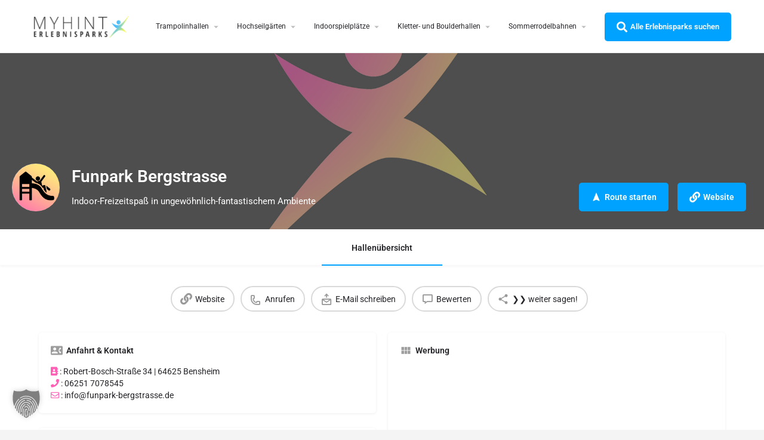

--- FILE ---
content_type: text/html; charset=UTF-8
request_url: https://parks.myhint.de/indoorspielplaetze/funpark-bergstrasse/
body_size: 18692
content:
<!DOCTYPE html>
<html lang="de">
<head>
	<meta charset="UTF-8" />
	<meta name="viewport" content="width=device-width, initial-scale=1.0" />
	<link rel="pingback" href="https://parks.myhint.de/xmlrpc.php">

	<link rel="preload" as="font" href="https://parks.myhint.de/wp-content/themes/my-listing/assets/fonts/GlacialIndifference/Regular.otf" crossorigin><link rel="preload" as="font" href="https://parks.myhint.de/wp-content/themes/my-listing/assets/fonts/GlacialIndifference/Bold.otf" crossorigin><link rel="preload" as="font" href="https://parks.myhint.de/wp-content/themes/my-listing/assets/fonts/GlacialIndifference/Italic.otf" crossorigin><meta name='robots' content='index, follow, max-image-preview:large, max-snippet:-1, max-video-preview:-1' />

	<!-- This site is optimized with the Yoast SEO plugin v26.5 - https://yoast.com/wordpress/plugins/seo/ -->
	<title>Funpark Bergstrasse ❖ die Spielarena in Bensheim ❯❯ Dein Familienausfug im Indoorspielplatz</title>
	<meta name="description" content="Toben ✔︎ und Spass haben ✔︎ für Kinder und die ganze Familie in Hessen ❖ Funpark Bergstrasse ist der Hallenspielplatz in Bensheim ❖ Kinder- und Familienfreizeit im Funpark Bergstrasse bei Frankfurt am Main" />
	<link rel="canonical" href="https://parks.myhint.de/indoorspielplaetze/funpark-bergstrasse/" />
	<meta property="og:locale" content="de_DE" />
	<meta property="article:modified_time" content="2022-09-10T11:45:48+00:00" />
	<meta name="twitter:card" content="summary_large_image" />
	<script type="application/ld+json" class="yoast-schema-graph">{"@context":"https://schema.org","@graph":[{"@type":"WebPage","@id":"https://parks.myhint.de/indoorspielplaetze/funpark-bergstrasse/","url":"https://parks.myhint.de/indoorspielplaetze/funpark-bergstrasse/","name":"Funpark Bergstrasse ❖ die Spielarena in Bensheim ❯❯ Dein Familienausfug im Indoorspielplatz","isPartOf":{"@id":"https://parks.myhint.de/#website"},"datePublished":"2019-09-07T22:00:00+00:00","dateModified":"2022-09-10T11:45:48+00:00","description":"Toben ✔︎ und Spass haben ✔︎ für Kinder und die ganze Familie in Hessen ❖ Funpark Bergstrasse ist der Hallenspielplatz in Bensheim ❖ Kinder- und Familienfreizeit im Funpark Bergstrasse bei Frankfurt am Main","breadcrumb":{"@id":"https://parks.myhint.de/indoorspielplaetze/funpark-bergstrasse/#breadcrumb"},"inLanguage":"de","potentialAction":[{"@type":"ReadAction","target":["https://parks.myhint.de/indoorspielplaetze/funpark-bergstrasse/"]}]},{"@type":"BreadcrumbList","@id":"https://parks.myhint.de/indoorspielplaetze/funpark-bergstrasse/#breadcrumb","itemListElement":[{"@type":"ListItem","position":1,"name":"Startseite","item":"https://parks.myhint.de/"},{"@type":"ListItem","position":2,"name":"Listings","item":"https://parks.myhint.de/listings/"},{"@type":"ListItem","position":3,"name":"Funpark Bergstrasse"}]},{"@type":"WebSite","@id":"https://parks.myhint.de/#website","url":"https://parks.myhint.de/","name":"Parks.MyHint.de","description":"Erlebnisparks in Deutschland","publisher":{"@id":"https://parks.myhint.de/#organization"},"potentialAction":[{"@type":"SearchAction","target":{"@type":"EntryPoint","urlTemplate":"https://parks.myhint.de/?s={search_term_string}"},"query-input":{"@type":"PropertyValueSpecification","valueRequired":true,"valueName":"search_term_string"}}],"inLanguage":"de"},{"@type":"Organization","@id":"https://parks.myhint.de/#organization","name":"MyHint.de","url":"https://parks.myhint.de/","logo":{"@type":"ImageObject","inLanguage":"de","@id":"https://parks.myhint.de/#/schema/logo/image/","url":"https://parks.myhint.de/wp-content/uploads/2022/06/Erlebnisparks-Logo.png","contentUrl":"https://parks.myhint.de/wp-content/uploads/2022/06/Erlebnisparks-Logo.png","width":513,"height":513,"caption":"MyHint.de"},"image":{"@id":"https://parks.myhint.de/#/schema/logo/image/"}}]}</script>
	<!-- / Yoast SEO plugin. -->


<link rel='dns-prefetch' href='//api.tiles.mapbox.com' />
<link rel='dns-prefetch' href='//cdnjs.cloudflare.com' />
<link rel="alternate" title="oEmbed (JSON)" type="application/json+oembed" href="https://parks.myhint.de/wp-json/oembed/1.0/embed?url=https%3A%2F%2Fparks.myhint.de%2Findoorspielplaetze%2Ffunpark-bergstrasse%2F" />
<link rel="alternate" title="oEmbed (XML)" type="text/xml+oembed" href="https://parks.myhint.de/wp-json/oembed/1.0/embed?url=https%3A%2F%2Fparks.myhint.de%2Findoorspielplaetze%2Ffunpark-bergstrasse%2F&#038;format=xml" />
<meta property="og:title" content="Funpark Bergstrasse" />
<meta property="og:url" content="https://parks.myhint.de/indoorspielplaetze/funpark-bergstrasse/" />
<meta property="og:site_name" content="Parks.MyHint.de" />
<meta property="og:type" content="profile" />
<meta property="og:description" content="Indoor-Freizeitspaß in ungewöhnlich-fantastischem Ambiente" />
<meta property="og:image" content="https://parks.myhint.de/wp-content/uploads/2022/05/Logo_Indoorspielplatz.png" />
<!-- parks.myhint.de is managing ads with Advanced Ads 2.0.14 – https://wpadvancedads.com/ --><script id="parks-ready">
			window.advanced_ads_ready=function(e,a){a=a||"complete";var d=function(e){return"interactive"===a?"loading"!==e:"complete"===e};d(document.readyState)?e():document.addEventListener("readystatechange",(function(a){d(a.target.readyState)&&e()}),{once:"interactive"===a})},window.advanced_ads_ready_queue=window.advanced_ads_ready_queue||[];		</script>
		<style id='wp-img-auto-sizes-contain-inline-css' type='text/css'>
img:is([sizes=auto i],[sizes^="auto," i]){contain-intrinsic-size:3000px 1500px}
/*# sourceURL=wp-img-auto-sizes-contain-inline-css */
</style>
<link rel='preload stylesheet' as='style' onload="this.onload=null;this.rel='stylesheet'" id='wp-block-library-css' href='https://parks.myhint.de/wp-includes/css/dist/block-library/style.min.css?ver=6.9' type='text/css' media='all' />
<style id='classic-theme-styles-inline-css' type='text/css'>
/*! This file is auto-generated */
.wp-block-button__link{color:#fff;background-color:#32373c;border-radius:9999px;box-shadow:none;text-decoration:none;padding:calc(.667em + 2px) calc(1.333em + 2px);font-size:1.125em}.wp-block-file__button{background:#32373c;color:#fff;text-decoration:none}
/*# sourceURL=/wp-includes/css/classic-themes.min.css */
</style>
<style id='global-styles-inline-css' type='text/css'>
:root{--wp--preset--aspect-ratio--square: 1;--wp--preset--aspect-ratio--4-3: 4/3;--wp--preset--aspect-ratio--3-4: 3/4;--wp--preset--aspect-ratio--3-2: 3/2;--wp--preset--aspect-ratio--2-3: 2/3;--wp--preset--aspect-ratio--16-9: 16/9;--wp--preset--aspect-ratio--9-16: 9/16;--wp--preset--color--black: #000000;--wp--preset--color--cyan-bluish-gray: #abb8c3;--wp--preset--color--white: #ffffff;--wp--preset--color--pale-pink: #f78da7;--wp--preset--color--vivid-red: #cf2e2e;--wp--preset--color--luminous-vivid-orange: #ff6900;--wp--preset--color--luminous-vivid-amber: #fcb900;--wp--preset--color--light-green-cyan: #7bdcb5;--wp--preset--color--vivid-green-cyan: #00d084;--wp--preset--color--pale-cyan-blue: #8ed1fc;--wp--preset--color--vivid-cyan-blue: #0693e3;--wp--preset--color--vivid-purple: #9b51e0;--wp--preset--gradient--vivid-cyan-blue-to-vivid-purple: linear-gradient(135deg,rgb(6,147,227) 0%,rgb(155,81,224) 100%);--wp--preset--gradient--light-green-cyan-to-vivid-green-cyan: linear-gradient(135deg,rgb(122,220,180) 0%,rgb(0,208,130) 100%);--wp--preset--gradient--luminous-vivid-amber-to-luminous-vivid-orange: linear-gradient(135deg,rgb(252,185,0) 0%,rgb(255,105,0) 100%);--wp--preset--gradient--luminous-vivid-orange-to-vivid-red: linear-gradient(135deg,rgb(255,105,0) 0%,rgb(207,46,46) 100%);--wp--preset--gradient--very-light-gray-to-cyan-bluish-gray: linear-gradient(135deg,rgb(238,238,238) 0%,rgb(169,184,195) 100%);--wp--preset--gradient--cool-to-warm-spectrum: linear-gradient(135deg,rgb(74,234,220) 0%,rgb(151,120,209) 20%,rgb(207,42,186) 40%,rgb(238,44,130) 60%,rgb(251,105,98) 80%,rgb(254,248,76) 100%);--wp--preset--gradient--blush-light-purple: linear-gradient(135deg,rgb(255,206,236) 0%,rgb(152,150,240) 100%);--wp--preset--gradient--blush-bordeaux: linear-gradient(135deg,rgb(254,205,165) 0%,rgb(254,45,45) 50%,rgb(107,0,62) 100%);--wp--preset--gradient--luminous-dusk: linear-gradient(135deg,rgb(255,203,112) 0%,rgb(199,81,192) 50%,rgb(65,88,208) 100%);--wp--preset--gradient--pale-ocean: linear-gradient(135deg,rgb(255,245,203) 0%,rgb(182,227,212) 50%,rgb(51,167,181) 100%);--wp--preset--gradient--electric-grass: linear-gradient(135deg,rgb(202,248,128) 0%,rgb(113,206,126) 100%);--wp--preset--gradient--midnight: linear-gradient(135deg,rgb(2,3,129) 0%,rgb(40,116,252) 100%);--wp--preset--font-size--small: 13px;--wp--preset--font-size--medium: 20px;--wp--preset--font-size--large: 36px;--wp--preset--font-size--x-large: 42px;--wp--preset--spacing--20: 0.44rem;--wp--preset--spacing--30: 0.67rem;--wp--preset--spacing--40: 1rem;--wp--preset--spacing--50: 1.5rem;--wp--preset--spacing--60: 2.25rem;--wp--preset--spacing--70: 3.38rem;--wp--preset--spacing--80: 5.06rem;--wp--preset--shadow--natural: 6px 6px 9px rgba(0, 0, 0, 0.2);--wp--preset--shadow--deep: 12px 12px 50px rgba(0, 0, 0, 0.4);--wp--preset--shadow--sharp: 6px 6px 0px rgba(0, 0, 0, 0.2);--wp--preset--shadow--outlined: 6px 6px 0px -3px rgb(255, 255, 255), 6px 6px rgb(0, 0, 0);--wp--preset--shadow--crisp: 6px 6px 0px rgb(0, 0, 0);}:where(.is-layout-flex){gap: 0.5em;}:where(.is-layout-grid){gap: 0.5em;}body .is-layout-flex{display: flex;}.is-layout-flex{flex-wrap: wrap;align-items: center;}.is-layout-flex > :is(*, div){margin: 0;}body .is-layout-grid{display: grid;}.is-layout-grid > :is(*, div){margin: 0;}:where(.wp-block-columns.is-layout-flex){gap: 2em;}:where(.wp-block-columns.is-layout-grid){gap: 2em;}:where(.wp-block-post-template.is-layout-flex){gap: 1.25em;}:where(.wp-block-post-template.is-layout-grid){gap: 1.25em;}.has-black-color{color: var(--wp--preset--color--black) !important;}.has-cyan-bluish-gray-color{color: var(--wp--preset--color--cyan-bluish-gray) !important;}.has-white-color{color: var(--wp--preset--color--white) !important;}.has-pale-pink-color{color: var(--wp--preset--color--pale-pink) !important;}.has-vivid-red-color{color: var(--wp--preset--color--vivid-red) !important;}.has-luminous-vivid-orange-color{color: var(--wp--preset--color--luminous-vivid-orange) !important;}.has-luminous-vivid-amber-color{color: var(--wp--preset--color--luminous-vivid-amber) !important;}.has-light-green-cyan-color{color: var(--wp--preset--color--light-green-cyan) !important;}.has-vivid-green-cyan-color{color: var(--wp--preset--color--vivid-green-cyan) !important;}.has-pale-cyan-blue-color{color: var(--wp--preset--color--pale-cyan-blue) !important;}.has-vivid-cyan-blue-color{color: var(--wp--preset--color--vivid-cyan-blue) !important;}.has-vivid-purple-color{color: var(--wp--preset--color--vivid-purple) !important;}.has-black-background-color{background-color: var(--wp--preset--color--black) !important;}.has-cyan-bluish-gray-background-color{background-color: var(--wp--preset--color--cyan-bluish-gray) !important;}.has-white-background-color{background-color: var(--wp--preset--color--white) !important;}.has-pale-pink-background-color{background-color: var(--wp--preset--color--pale-pink) !important;}.has-vivid-red-background-color{background-color: var(--wp--preset--color--vivid-red) !important;}.has-luminous-vivid-orange-background-color{background-color: var(--wp--preset--color--luminous-vivid-orange) !important;}.has-luminous-vivid-amber-background-color{background-color: var(--wp--preset--color--luminous-vivid-amber) !important;}.has-light-green-cyan-background-color{background-color: var(--wp--preset--color--light-green-cyan) !important;}.has-vivid-green-cyan-background-color{background-color: var(--wp--preset--color--vivid-green-cyan) !important;}.has-pale-cyan-blue-background-color{background-color: var(--wp--preset--color--pale-cyan-blue) !important;}.has-vivid-cyan-blue-background-color{background-color: var(--wp--preset--color--vivid-cyan-blue) !important;}.has-vivid-purple-background-color{background-color: var(--wp--preset--color--vivid-purple) !important;}.has-black-border-color{border-color: var(--wp--preset--color--black) !important;}.has-cyan-bluish-gray-border-color{border-color: var(--wp--preset--color--cyan-bluish-gray) !important;}.has-white-border-color{border-color: var(--wp--preset--color--white) !important;}.has-pale-pink-border-color{border-color: var(--wp--preset--color--pale-pink) !important;}.has-vivid-red-border-color{border-color: var(--wp--preset--color--vivid-red) !important;}.has-luminous-vivid-orange-border-color{border-color: var(--wp--preset--color--luminous-vivid-orange) !important;}.has-luminous-vivid-amber-border-color{border-color: var(--wp--preset--color--luminous-vivid-amber) !important;}.has-light-green-cyan-border-color{border-color: var(--wp--preset--color--light-green-cyan) !important;}.has-vivid-green-cyan-border-color{border-color: var(--wp--preset--color--vivid-green-cyan) !important;}.has-pale-cyan-blue-border-color{border-color: var(--wp--preset--color--pale-cyan-blue) !important;}.has-vivid-cyan-blue-border-color{border-color: var(--wp--preset--color--vivid-cyan-blue) !important;}.has-vivid-purple-border-color{border-color: var(--wp--preset--color--vivid-purple) !important;}.has-vivid-cyan-blue-to-vivid-purple-gradient-background{background: var(--wp--preset--gradient--vivid-cyan-blue-to-vivid-purple) !important;}.has-light-green-cyan-to-vivid-green-cyan-gradient-background{background: var(--wp--preset--gradient--light-green-cyan-to-vivid-green-cyan) !important;}.has-luminous-vivid-amber-to-luminous-vivid-orange-gradient-background{background: var(--wp--preset--gradient--luminous-vivid-amber-to-luminous-vivid-orange) !important;}.has-luminous-vivid-orange-to-vivid-red-gradient-background{background: var(--wp--preset--gradient--luminous-vivid-orange-to-vivid-red) !important;}.has-very-light-gray-to-cyan-bluish-gray-gradient-background{background: var(--wp--preset--gradient--very-light-gray-to-cyan-bluish-gray) !important;}.has-cool-to-warm-spectrum-gradient-background{background: var(--wp--preset--gradient--cool-to-warm-spectrum) !important;}.has-blush-light-purple-gradient-background{background: var(--wp--preset--gradient--blush-light-purple) !important;}.has-blush-bordeaux-gradient-background{background: var(--wp--preset--gradient--blush-bordeaux) !important;}.has-luminous-dusk-gradient-background{background: var(--wp--preset--gradient--luminous-dusk) !important;}.has-pale-ocean-gradient-background{background: var(--wp--preset--gradient--pale-ocean) !important;}.has-electric-grass-gradient-background{background: var(--wp--preset--gradient--electric-grass) !important;}.has-midnight-gradient-background{background: var(--wp--preset--gradient--midnight) !important;}.has-small-font-size{font-size: var(--wp--preset--font-size--small) !important;}.has-medium-font-size{font-size: var(--wp--preset--font-size--medium) !important;}.has-large-font-size{font-size: var(--wp--preset--font-size--large) !important;}.has-x-large-font-size{font-size: var(--wp--preset--font-size--x-large) !important;}
:where(.wp-block-post-template.is-layout-flex){gap: 1.25em;}:where(.wp-block-post-template.is-layout-grid){gap: 1.25em;}
:where(.wp-block-term-template.is-layout-flex){gap: 1.25em;}:where(.wp-block-term-template.is-layout-grid){gap: 1.25em;}
:where(.wp-block-columns.is-layout-flex){gap: 2em;}:where(.wp-block-columns.is-layout-grid){gap: 2em;}
:root :where(.wp-block-pullquote){font-size: 1.5em;line-height: 1.6;}
/*# sourceURL=global-styles-inline-css */
</style>
<link rel='stylesheet' id='elementor-icons-css' href='https://parks.myhint.de/wp-content/plugins/elementor/assets/lib/eicons/css/elementor-icons.min.css?ver=5.44.0' type='text/css' media='all' />
<link rel='stylesheet' id='elementor-frontend-css' href='https://parks.myhint.de/wp-content/plugins/elementor/assets/css/frontend.min.css?ver=3.33.4' type='text/css' media='all' />
<link rel='stylesheet' id='elementor-post-14-css' href='https://parks.myhint.de/wp-content/uploads/elementor/css/post-14.css?ver=1765713716' type='text/css' media='all' />
<link rel='stylesheet' id='font-awesome-5-all-css' href='https://parks.myhint.de/wp-content/plugins/elementor/assets/lib/font-awesome/css/all.min.css?ver=3.33.4' type='text/css' media='all' />
<link rel='stylesheet' id='font-awesome-4-shim-css' href='https://parks.myhint.de/wp-content/plugins/elementor/assets/lib/font-awesome/css/v4-shims.min.css?ver=3.33.4' type='text/css' media='all' />
<link rel='stylesheet' id='borlabs-cookie-custom-css' href='https://parks.myhint.de/wp-content/cache/borlabs-cookie/1/borlabs-cookie-1-de.css?ver=3.3.22-86' type='text/css' media='all' />
<link rel='preload stylesheet' as='style' onload="this.onload=null;this.rel='stylesheet'" id='mapbox-gl-css' href='https://api.tiles.mapbox.com/mapbox-gl-js/v1.9.0/mapbox-gl.css?ver=2.10.5' type='text/css' media='all' />
<link rel='stylesheet' id='mylisting-mapbox-css' href='https://parks.myhint.de/wp-content/themes/my-listing/assets/dist/maps/mapbox/mapbox.css?ver=2.10.5' type='text/css' media='all' />
<link rel='stylesheet' id='mylisting-icons-css' href='https://parks.myhint.de/wp-content/themes/my-listing/assets/dist/icons.css?ver=2.10.5' type='text/css' media='all' />
<link rel='stylesheet' id='select2-css' href='https://parks.myhint.de/wp-content/themes/my-listing/assets/vendor/select2/select2.css?ver=4.0.13' type='text/css' media='all' />
<link rel='stylesheet' id='mylisting-vendor-css' href='https://parks.myhint.de/wp-content/themes/my-listing/assets/dist/vendor.css?ver=2.10.5' type='text/css' media='all' />
<link rel='stylesheet' id='mylisting-frontend-css' href='https://parks.myhint.de/wp-content/themes/my-listing/assets/dist/frontend.css?ver=2.10.5' type='text/css' media='all' />
<link rel='stylesheet' id='mylisting-single-listing-css' href='https://parks.myhint.de/wp-content/themes/my-listing/assets/dist/single-listing.css?ver=2.10.5' type='text/css' media='all' />
<link rel='stylesheet' id='wc-general-style-css' href='https://parks.myhint.de/wp-content/themes/my-listing/assets/dist/wc-general-style.css?ver=2.10.5' type='text/css' media='all' />
<link rel='stylesheet' id='theme-styles-default-css' href='https://parks.myhint.de/wp-content/themes/my-listing/style.css?ver=6.9' type='text/css' media='all' />
<style id='theme-styles-default-inline-css' type='text/css'>
:root{}
/*# sourceURL=theme-styles-default-inline-css */
</style>
<link rel='stylesheet' id='mylisting-default-fonts-css' href='https://parks.myhint.de/wp-content/themes/my-listing/assets/dist/default-fonts.css?ver=2.10.5' type='text/css' media='all' />
<link rel='stylesheet' id='child-style-css' href='https://parks.myhint.de/wp-content/themes/my-listing-child/style.css?ver=6.9' type='text/css' media='all' />
<link rel='stylesheet' id='mylisting-dynamic-styles-css' href='https://parks.myhint.de/wp-content/uploads/mylisting-dynamic-styles.css?ver=1709461089' type='text/css' media='all' />
<link rel='stylesheet' id='elementor-gf-local-roboto-css' href='https://parks.myhint.de/wp-content/uploads/elementor/google-fonts/css/roboto.css?ver=1742328575' type='text/css' media='all' />
<link rel='stylesheet' id='elementor-gf-local-robotoslab-css' href='https://parks.myhint.de/wp-content/uploads/elementor/google-fonts/css/robotoslab.css?ver=1742328582' type='text/css' media='all' />
<script type="text/javascript" src="https://parks.myhint.de/wp-content/plugins/elementor/assets/lib/font-awesome/js/v4-shims.min.js?ver=3.33.4" id="font-awesome-4-shim-js"></script>
<script type="text/javascript" src="https://parks.myhint.de/wp-includes/js/jquery/jquery.min.js?ver=3.7.1" id="jquery-core-js"></script>
<script type="text/javascript" src="https://parks.myhint.de/wp-includes/js/jquery/jquery-migrate.min.js?ver=3.4.1" id="jquery-migrate-js"></script>
<script type="text/javascript" id="advanced-ads-advanced-js-js-extra">
/* <![CDATA[ */
var advads_options = {"blog_id":"1","privacy":{"enabled":true,"custom-cookie-name":"borlabs-cookie","custom-cookie-value":"google-adsense","consent-method":"iab_tcf_20","state":"unknown"}};
//# sourceURL=advanced-ads-advanced-js-js-extra
/* ]]> */
</script>
<script type="text/javascript" src="https://parks.myhint.de/wp-content/plugins/advanced-ads/public/assets/js/advanced.min.js?ver=2.0.14" id="advanced-ads-advanced-js-js"></script>
<script data-no-optimize="1" data-no-minify="1" data-cfasync="false" type="text/javascript" src="https://parks.myhint.de/wp-content/plugins/borlabs-cookie/assets/javascript/borlabs-cookie-tcf-stub.min.js?ver=3.3.22" id="borlabs-cookie-stub-js"></script>
<script data-no-optimize="1" data-no-minify="1" data-cfasync="false" type="text/javascript" src="https://parks.myhint.de/wp-content/cache/borlabs-cookie/1/borlabs-cookie-config-de.json.js?ver=3.3.22-103" id="borlabs-cookie-config-js"></script>
<link rel="https://api.w.org/" href="https://parks.myhint.de/wp-json/" /><link rel="EditURI" type="application/rsd+xml" title="RSD" href="https://parks.myhint.de/xmlrpc.php?rsd" />
<meta name="generator" content="WordPress 6.9" />
<link rel='shortlink' href='https://parks.myhint.de/?p=3791' />
<script type="text/javascript">var MyListing = {"Helpers":{},"Handlers":{},"MapConfig":{"ClusterSize":35,"AccessToken":"pk.eyJ1IjoiemVucHJvMjEiLCJhIjoiY2p1cDZlZHV1MWYxczN6bXFzdWg4ZHY0YSJ9.njOfA35_bteYxGwl6WBflw","Language":"de","TypeRestrictions":["postcode","place"],"CountryRestrictions":["DE"],"CustomSkins":{"Base":"mapbox:\/\/styles\/zenpro21\/cl37nwugq000715o8oo85zdoy","custom_Base":"mapbox:\/\/styles\/zenpro21\/cl37nwugq000715o8oo85zdoy"}}};</script><script type="text/javascript">var CASE27 = {"ajax_url":"https:\/\/parks.myhint.de\/wp-admin\/admin-ajax.php","login_url":"","register_url":"?register","mylisting_ajax_url":"\/?mylisting-ajax=1","env":"production","ajax_nonce":"a3beaefe1c","l10n":{"selectOption":"Select an option","errorLoading":"The results could not be loaded.","removeAllItems":"Remove all items","loadingMore":"Loading more results\u2026","noResults":"No results found","searching":"Searching\u2026","datepicker":{"format":"DD MMMM, YY","timeFormat":"h:mm A","dateTimeFormat":"DD MMMM, YY, h:mm A","timePicker24Hour":false,"firstDay":1,"applyLabel":"Apply","cancelLabel":"Cancel","customRangeLabel":"Custom Range","daysOfWeek":["Su","Mo","Tu","We","Th","Fr","Sa"],"monthNames":["January","February","March","April","May","June","July","August","September","October","November","December"]},"irreversible_action":"This is an irreversible action. Proceed anyway?","delete_listing_confirm":"Are you sure you want to delete this listing?","copied_to_clipboard":"Copied!","nearby_listings_location_required":"Enter a location to find nearby listings.","nearby_listings_retrieving_location":"Retrieving location...","nearby_listings_searching":"Searching for nearby listings...","geolocation_failed":"You must enable location to use this feature.","something_went_wrong":"Something went wrong.","all_in_category":"All in \"%s\"","invalid_file_type":"Invalid file type. Accepted types:","file_limit_exceeded":"You have exceeded the file upload limit (%d).","file_size_limit":"This attachement (%s) exceeds upload size limit (%d)."},"woocommerce":[],"map_provider":"mapbox","google_btn_local":"de_DE","caption1":"false","caption2":"false","js_field_html_img":"<div class=\"uploaded-file uploaded-image review-gallery-image job-manager-uploaded-file\">\t<span class=\"uploaded-file-preview\">\t\t\t\t\t<span class=\"job-manager-uploaded-file-preview\">\t\t\t\t<img alt=\"Uploaded file\" src=\"\">\t\t\t<\/span>\t\t\t\t<a href=\"#\" class=\"remove-uploaded-file review-gallery-image-remove job-manager-remove-uploaded-file\"><i class=\"mi delete\"><\/i><\/a>\t<\/span>\t<input type=\"hidden\" class=\"input-text\" name=\"\" value=\"b64:\"><\/div>","js_field_html":"<div class=\"uploaded-file  review-gallery-image job-manager-uploaded-file\">\t<span class=\"uploaded-file-preview\">\t\t\t\t\t<span class=\"job-manager-uploaded-file-name\">\t\t\t\t<i class=\"mi insert_drive_file uploaded-file-icon\"><\/i>\t\t\t\t<code><\/code>\t\t\t<\/span>\t\t\t\t<a href=\"#\" class=\"remove-uploaded-file review-gallery-image-remove job-manager-remove-uploaded-file\"><i class=\"mi delete\"><\/i><\/a>\t<\/span>\t<input type=\"hidden\" class=\"input-text\" name=\"\" value=\"b64:\"><\/div>"};</script><meta name="generator" content="Elementor 3.33.4; features: additional_custom_breakpoints; settings: css_print_method-external, google_font-enabled, font_display-block">
<style type="text/css">.recentcomments a{display:inline !important;padding:0 !important;margin:0 !important;}</style>		<script type="text/javascript">
			var advadsCfpQueue = [];
			var advadsCfpAd = function( adID ) {
				if ( 'undefined' === typeof advadsProCfp ) {
					advadsCfpQueue.push( adID )
				} else {
					advadsProCfp.addElement( adID )
				}
			}
		</script>
					<style>
				.e-con.e-parent:nth-of-type(n+4):not(.e-lazyloaded):not(.e-no-lazyload),
				.e-con.e-parent:nth-of-type(n+4):not(.e-lazyloaded):not(.e-no-lazyload) * {
					background-image: none !important;
				}
				@media screen and (max-height: 1024px) {
					.e-con.e-parent:nth-of-type(n+3):not(.e-lazyloaded):not(.e-no-lazyload),
					.e-con.e-parent:nth-of-type(n+3):not(.e-lazyloaded):not(.e-no-lazyload) * {
						background-image: none !important;
					}
				}
				@media screen and (max-height: 640px) {
					.e-con.e-parent:nth-of-type(n+2):not(.e-lazyloaded):not(.e-no-lazyload),
					.e-con.e-parent:nth-of-type(n+2):not(.e-lazyloaded):not(.e-no-lazyload) * {
						background-image: none !important;
					}
				}
			</style>
			<link rel="icon" href="https://parks.myhint.de/wp-content/uploads/2022/06/cropped-Erlebnisparks-Logo-32x32.png" sizes="32x32" />
<link rel="icon" href="https://parks.myhint.de/wp-content/uploads/2022/06/cropped-Erlebnisparks-Logo-192x192.png" sizes="192x192" />
<link rel="apple-touch-icon" href="https://parks.myhint.de/wp-content/uploads/2022/06/cropped-Erlebnisparks-Logo-180x180.png" />
<meta name="msapplication-TileImage" content="https://parks.myhint.de/wp-content/uploads/2022/06/cropped-Erlebnisparks-Logo-270x270.png" />
		<style type="text/css" id="wp-custom-css">
			a {
	color: #00a2ff
}		</style>
		<style type="text/css" id="mylisting-typography">div.i-nav > ul > li{font-size:12px;}ul.sub-menu.i-dropdown li a, ul.sub-menu.i-dropdown li a, div.mobile-user-menu > ul > li > a,
                ul.i-dropdown li a{font-size:12px;}div.wp-editor-content p, div.wp-editor-content ul li,
                div.wp-editor-content ol li, div.plain-text-content .pf-body p{font-size:15px;line-height:24px;}div.profile-name h1{font-size:28px;}</style></head>
<body class="wp-singular job_listing-template-default single single-job_listing postid-3791 wp-theme-my-listing wp-child-theme-my-listing-child my-listing single-listing type-indoorspielplaetze cover-style-image elementor-default elementor-kit-14 aa-prefix-parks-">

<div id="c27-site-wrapper"><div class="loader-bg main-loader background-color" style="background-color: #4a4a4a;">
	<div class="sk-wave">
		<div class="sk-rect sk-rect1" style="background-color: #4a4a4a;"></div>
		<div class="sk-rect sk-rect2" style="background-color: #4a4a4a;"></div>
		<div class="sk-rect sk-rect3" style="background-color: #4a4a4a;"></div>
		<div class="sk-rect sk-rect4" style="background-color: #4a4a4a;"></div>
		<div class="sk-rect sk-rect5" style="background-color: #4a4a4a;"></div>
	</div>
</div>
<link rel='stylesheet' id='mylisting-header-css' href='https://parks.myhint.de/wp-content/themes/my-listing/assets/dist/header.css?ver=2.10.5' type='text/css' media='all' />

<header class="c27-main-header header header-style-default header-width-boxed header-light-skin header-scroll-dark-skin header-scroll-hide header-fixed header-menu-right">
	<div class="header-skin"></div>
	<div class="header-container">
		<div class="header-top container-fluid">
			<div class="header-left">
			<div class="mobile-menu">
				<a aria-label="Mobile menu icon" href="#main-menu">
					<div class="mobile-menu-lines"><i class="mi menu"></i></div>
				</a>
			</div>
			<div class="logo">
															<a aria-label="Site logo" href="https://parks.myhint.de/" class="scroll-logo">
							<img src="https://parks.myhint.de/wp-content/uploads/2022/06/Erlebnisparks_Logo_bright-300x67.png"
								alt="">
						</a>
					
					<a aria-label="Site logo" href="https://parks.myhint.de/" class="static-logo">
						<img src="https://parks.myhint.de/wp-content/uploads/2022/06/Erlebnisparks_Logo_dark_3.png"
							alt="">
					</a>
							</div>
						</div>
			<div class="header-center">
			<div class="i-nav">
				<div class="mobile-nav-head">
					<div class="mnh-close-icon">
						<a aria-label="Close mobile menu" href="#close-main-menu">
							<i class="mi close"></i>
						</a>
					</div>

									</div>

				
					<ul id="menu-hauptmenue" class="main-menu main-nav"><li id="menu-item-621" class="menu-item menu-item-type-post_type menu-item-object-page menu-item-has-children menu-item-621"><a href="https://parks.myhint.de/trampolinhallen/">Trampolinhallen</a>
<div class="submenu-toggle"><i class="material-icons arrow_drop_down"></i></div><ul class="sub-menu i-dropdown">
	<li id="menu-item-4861" class="menu-item menu-item-type-custom menu-item-object-custom menu-item-4861"><a href="https://parks.myhint.de/trampolinhallen-suche/">❯ TRAMPOLINHALLEN-SUCHE ❮</a></li>
</ul>
</li>
<li id="menu-item-623" class="menu-item menu-item-type-post_type menu-item-object-page menu-item-has-children menu-item-623"><a href="https://parks.myhint.de/hochseilgaerten/">Hochseilgärten</a>
<div class="submenu-toggle"><i class="material-icons arrow_drop_down"></i></div><ul class="sub-menu i-dropdown">
	<li id="menu-item-4868" class="menu-item menu-item-type-custom menu-item-object-custom menu-item-4868"><a href="https://parks.myhint.de/hochseilgarten-suche/">❯ HOCHSEILGARTEN-SUCHE ❮</a></li>
</ul>
</li>
<li id="menu-item-624" class="menu-item menu-item-type-post_type menu-item-object-page menu-item-has-children menu-item-624"><a href="https://parks.myhint.de/indoorspielplaetze/">Indoorspielplätze</a>
<div class="submenu-toggle"><i class="material-icons arrow_drop_down"></i></div><ul class="sub-menu i-dropdown">
	<li id="menu-item-4881" class="menu-item menu-item-type-custom menu-item-object-custom menu-item-4881"><a href="https://parks.myhint.de/indoorspielplatz-suche/">❯ INDOORSPIELPLATZ-SUCHE ❮</a></li>
</ul>
</li>
<li id="menu-item-625" class="menu-item menu-item-type-post_type menu-item-object-page menu-item-has-children menu-item-625"><a href="https://parks.myhint.de/kletter-und-boulderhallen/">Kletter- und Boulderhallen</a>
<div class="submenu-toggle"><i class="material-icons arrow_drop_down"></i></div><ul class="sub-menu i-dropdown">
	<li id="menu-item-4912" class="menu-item menu-item-type-custom menu-item-object-custom menu-item-4912"><a href="https://parks.myhint.de/kletter-und-boulderhallen-suche/">❯ KLETTER- &#038; BOULDERHALLEN-SUCHE ❮</a></li>
</ul>
</li>
<li id="menu-item-622" class="menu-item menu-item-type-post_type menu-item-object-page menu-item-has-children menu-item-622"><a href="https://parks.myhint.de/sommerrodelbahnen/">Sommerrodelbahnen</a>
<div class="submenu-toggle"><i class="material-icons arrow_drop_down"></i></div><ul class="sub-menu i-dropdown">
	<li id="menu-item-4947" class="menu-item menu-item-type-custom menu-item-object-custom menu-item-4947"><a href="https://parks.myhint.de/sommerrodelbahn-suche/">❯ SOMMERRODELBAHN-SUCHE ❮</a></li>
</ul>
</li>
</ul>
					<div class="mobile-nav-button">
						<div class="header-button">
	<a href="https://parks.myhint.de/erlebnispark-suche/" class="buttons button-2">
		<i class="fas fa-search"></i>Alle Erlebnisparks suchen	</a>
</div>					</div>
				</div>
				<div class="i-nav-overlay"></div>
				</div>
			<div class="header-right">
									<div class="user-area signin-area">
						<i class="mi person user-area-icon"></i>
						<a href="">
							Einloggen						</a>
													<span>oder</span>
							<a href="?register">
								Registrieren							</a>
											</div>
					<div class="mob-sign-in">
						<a aria-label="Mobile sign in button" href=""><i class="mi person"></i></a>
					</div>

									
				<div class="header-button">
	<a href="https://parks.myhint.de/erlebnispark-suche/" class="buttons button-2">
		<i class="fas fa-search"></i>Alle Erlebnisparks suchen	</a>
</div>
							</div>
		</div>
	</div>
</header>


<link rel='stylesheet' id='mylisting-blog-feed-widget-css' href='https://parks.myhint.de/wp-content/themes/my-listing/assets/dist/blog-feed-widget.css?ver=2.10.5' type='text/css' media='all' />

<script type="text/javascript">document.body.dataset.activeTab = window.location.hash.substr(1);</script>
<div class="single-job-listing " id="c27-single-listing">
    <input type="hidden" id="case27-post-id" value="3791">
    <input type="hidden" id="case27-author-id" value="1">
    <!-- <section> opening tag is omitted -->
        
<section class="featured-section profile-cover profile-cover-image"
	style="background-image: url('https://parks.myhint.de/wp-content/uploads/2022/05/Indoorspielplatz_Logo_wide.jpg'); padding-bottom: 30%;">
    <div class="overlay"
         style="background-color: #4a4a4a;
                opacity: 0.5;"
        >
    </div>
<!-- Omit the closing </section> tag -->
        <div class="main-info-desktop">
            <div class="container listing-main-info">
                <div class="col-md-6">
                    <div class="profile-name has-tagline no-rating">
                                                                                <a
                            	aria-label="Listing logo"
                                class="profile-avatar open-photo-swipe"
                                href="https://parks.myhint.de/wp-content/uploads/2022/05/Logo_Indoorspielplatz.png"
                                style="background-image: url('https://parks.myhint.de/wp-content/uploads/2022/05/Logo_Indoorspielplatz-300x300.png')"
                                alt=""
                                title=""
                                caption=""
                                description=""
                            ></a>
                        
                        <h1 class="case27-primary-text">
                            Funpark Bergstrasse                                                                                </h1>
                        <div class="pa-below-title">
                            
                                                            <h2 class="profile-tagline listing-tagline-field">Indoor-Freizeitspaß in ungewöhnlich-fantastischem Ambiente</h2>
                                                    </div>
                    </div>
                </div>

                <div class="col-md-6">
    <div class="listing-main-buttons detail-count-2">
        <ul>
            
                                                
<li id="cta-c5393a" class="lmb-calltoaction ml-track-btn">
    <a href="http://maps.google.com/maps?daddr=Robert-Bosch-Stra%C3%9Fe+34+%7C+64625+Bensheim" target="_blank">
    	<i class="mi navigation"></i>    	<span>Route starten</span>
    </a>
</li>                                                                
<li id="cta-e098df" class="lmb-calltoaction ml-track-btn">
    <a href="https://www.funpark-bergstrasse.de/" target="_blank" rel="nofollow">
    	<i class="fa fa-link"></i>    	<span>Website</span>
    </a>
</li>                                    </ul>
    </div>
</div>            </div>
        </div>
    </section>
    <div class="main-info-mobile">
            </div>
    <div class="profile-header">
        <div class="container">
            <div class="row">
                <div class="col-md-12">
                    <div class="profile-menu">
                        <ul class="cts-carousel">
                            <li>
                                    <a href="#" id="listing_tab_hallenuebersicht_toggle" data-section-id="hallenuebersicht" class="listing-tab-toggle toggle-tab-type-main" data-options="{}">
                                        Hallenübersicht
                                        
                                        
                                                                            </a>
                                </li>                            <li class="cts-prev">prev</li>
                            <li class="cts-next">next</li>
                        </ul>
                    </div>
                </div>
            </div>
        </div>
    </div>

    
<div class="container qla-container">
	<div class="quick-listing-actions">
		<ul class="cts-carousel">
												
<li id="qa-e098df" class=" ml-track-btn">
    <a href="https://www.funpark-bergstrasse.de/" target="_blank" rel="nofollow">
    	<i class="fa fa-link"></i>    	<span>Website</span>
    </a>
</li>																
<li id="qa-bb91fe" class=" ml-track-btn">
    <a href="tel:06251%207078545" rel="nofollow">
    	<i class="icon-phone-outgoing"></i>    	<span>Anrufen</span>
    </a>
</li>																
<li id="qa-447aee" class=" ml-track-btn">
    <a href="mailto:info@funpark-bergstrasse.de" rel="nofollow">
    	<i class="icon-email-outbox"></i>    	<span>E-Mail schreiben</span>
    </a>
</li>																
<li id="qa-1b5ca7" class=" ml-track-btn">
    <a href="#" class="show-review-form">
    	<i class="icon-chat-bubble-square-1"></i>    	<span>Bewerten</span>
    </a>
</li>																
<li id="qa-a1f647" class=" ml-track-btn">
    <a href="#" id="qa-a1f647-dd" data-toggle="modal" data-target="#social-share-modal">
        <i class="mi share"></i>        <span>❯❯ weiter sagen!</span>
    </a>
</li>

							
            <li class="cts-prev">prev</li>
            <li class="cts-next">next</li>
		</ul>
	</div>
</div>
    
    <div class="tab-content listing-tabs">
                    <section class="profile-body listing-tab tab-type-main tab-layout-two-columns pre-init" id="listing_tab_hallenuebersicht">

                
                    <div class="container tab-template-two-columns">
                        <div class="row ">

                            <div class="col-md-6"><div class="row cts-column-wrapper cts-main-column">
                            
<div class="col-md-12 block-type-code" id="block_jyuJwHa">
	<div class="element content-block">
		<div class="pf-head">
			<div class="title-style-1">
				<i class="mi contact_phone"></i>
				<h5>Anfahrt &amp; Kontakt</h5>
			</div>
		</div>
		<div class="pf-body">
			<span style="color: #ff60b5;"><i class="fas fa-address-book"></i></span> : Robert-Bosch-Straße 34 | 64625 Bensheim <br>
<span style="color: #ff60b5;"><i class="fas fa-phone"></i></span>
: 06251 7078545 <br>
<span style="color: #ff60b5;"><i class="far fa-envelope"></i></span> : info@funpark-bergstrasse.de		</div>
	</div>
</div>
<div class="col-md-12 block-type-code" id="block_ba3C3NC">
	<div class="element content-block">
		<div class="pf-head">
			<div class="title-style-1">
				<i class="mi map"></i>
				<h5>Karte</h5>
			</div>
		</div>
		<div class="pf-body">
			<div class="leaflet-map WPLeafletMap" style="height:300px; width:100%;"></div><script>
window.WPLeafletMapPlugin = window.WPLeafletMapPlugin || [];
window.WPLeafletMapPlugin.push(function WPLeafletMapShortcode() {/*<script>*/
var baseUrl = atob('aHR0cHM6Ly97c30udGlsZS5vcGVuc3RyZWV0bWFwLm9yZy97en0ve3h9L3t5fS5wbmc=');
var base = (!baseUrl && window.MQ) ?
    window.MQ.mapLayer() : L.tileLayer(baseUrl,
        L.Util.extend({}, {
            detectRetina: 0,
        },
        {"subdomains":"abc","noWrap":false,"maxZoom":20}        )
    );
    var options = L.Util.extend({}, {
        layers: [base],
        attributionControl: false
    },
    {"zoomControl":true,"scrollWheelZoom":false,"doubleClickZoom":false,"fitBounds":false,"minZoom":0,"maxZoom":20,"maxBounds":null,"attribution":"<a href=\"http:\/\/leafletjs.com\" title=\"Eine Javascript-Bibliothek f\u00fcr interaktive Karten\">Leaflet<\/a>; \u00a9 <a href=\"http:\/\/www.openstreetmap.org\/copyright\">OpenStreetMap<\/a> Mitwirkende"},
    {});
window.WPLeafletMapPlugin.createMap(options).setView([49.676,8.59338],17);window.WPLeafletMapPlugin.createScale({});});</script>

<script>
window.WPLeafletMapPlugin = window.WPLeafletMapPlugin || [];
window.WPLeafletMapPlugin.push(function WPLeafletMarkerShortcode() {/*<script>*/
var map = window.WPLeafletMapPlugin.getCurrentMap();
var group = window.WPLeafletMapPlugin.getCurrentGroup();
var marker_options = window.WPLeafletMapPlugin.getIconOptions({"iconUrl":"https:\/\/parks.myhint.de\/wp-content\/uploads\/2022\/05\/Logo_Indoorspielplatz.png","iconSize":"40,40","iconAnchor":"0,20"});
var marker = L.marker(
    [49.676,8.59338],
    marker_options
);
var is_image = map.is_image_map;
if (marker_options.draggable) {
    marker.on('dragend', function () {
        var latlng = this.getLatLng();
        var lat = latlng.lat;
        var lng = latlng.lng;
        if (is_image) {
            console.log('leaflet-marker y=' + lat + ' x=' + lng);
        } else {
            console.log('leaflet-marker lat=' + lat + ' lng=' + lng);
        }
    });
}
marker.addTo( group );
window.WPLeafletMapPlugin.markers.push( marker );
        });</script>
<br>
Robert-Bosch-Straße 34 | 64625 Bensheim		</div>
	</div>
</div>
<div class="col-md-12 block-type-raw" id="block_RSqY4GP">
	<div class="element content-block">
		<div class="pf-head">
			<div class="title-style-1">
				<i class="mi view_module"></i>
				<h5>Werbung</h5>
			</div>
		</div>
		<div class="pf-body">
			<script type="text/plain" data-tcf="waiting-for-consent" data-id="23333" data-bid="1">[base64]</script>		</div>
	</div>
</div></div></div><div class="col-md-6"><div class="row cts-column-wrapper cts-side-column">
<div class="col-md-12 block-type-raw" id="block_iifThp2">
	<div class="element content-block">
		<div class="pf-head">
			<div class="title-style-1">
				<i class="mi view_module"></i>
				<h5>Werbung</h5>
			</div>
		</div>
		<div class="pf-body">
			<script type="text/plain" data-tcf="waiting-for-consent" data-id="23333" data-bid="1">[base64]</script>		</div>
	</div>
</div>
<div class="col-md-12 block-type-social_networks" id="block_aNfbHw8">
    <div class="element">
        <div class="pf-head">
			<div class="title-style-1">
				<i class="mi view_module"></i>
				<h5>Social Media</h5>
			</div>
        </div>
        <div class="pf-body">

			
				
<ul class="outlined-list details-list social-nav item-count-1">
			<li class="li_hOaTnsf">
					<a href="https://www.facebook.com/FunparkBergstrasse/" target="_blank">
				<i class="fa fa-facebook"></i>				<span>Facebook</span>
			</a>
				</li>
	</ul>

			
        </div>
    </div>
</div>
                            </div></div>
                        </div>
                    </div>
                
                
                
                
                
            </section>
            </div>

    <style type="text/css"> body[data-active-tab="hallenuebersicht"] .listing-tab { display: none; }  body[data-active-tab="hallenuebersicht"] #listing_tab_hallenuebersicht { display: block; } </style>

    <section class="i-section similar-listings">
    <div class="container">
        <div class="row section-title">
            <h2 class="case27-primary-text">
                Weitere Erlebnisparks in der Nähe:            </h2>
        </div>

        <div class="row section-body grid">
            <div class="col-lg-4 col-md-4 col-sm-4 col-xs-12 grid-item hide-priority"><div
    class="lf-item-container listing-preview type-hochseilgaerten lf-type-2 post-3103 job_listing type-job_listing status-publish hentry region-frankfurt-am-main region-hessen region-mainz region-mannheim  has-logo has-tagline has-info-fields level-normal priority-0"
    data-id="listing-id-3103"
        data-category-icon=""
    data-category-color=""
    data-category-text-color=""
        data-thumbnail="https://parks.myhint.de/wp-content/uploads/2022/05/Logo_Hochseilgarten-150x150.png"
    data-marker="https://parks.myhint.de/wp-content/uploads/2022/05/Logo_Hochseilgarten-150x150.png"
    data-template="alternate"
    data-locations="[{&quot;address&quot;:&quot;Albert-Einstein-Allee 8 | 64625 Bensheim&quot;,&quot;lat&quot;:&quot;49.67047&quot;,&quot;lng&quot;:&quot;8.58564&quot;}]"
>
<div class="lf-item lf-item-alternate" data-template="alternate">
    <a href="https://parks.myhint.de/hochseilgaerten/high-moves-hochseilgarten-bensheim/">

        <div class="overlay" style="
    background-color: #4a4a4a;
    opacity: 0.5;
"></div>
        
                    <div class="lf-background" style="background-image: url('https://parks.myhint.de/wp-content/uploads/2022/05/Logo_wide-2-768x461.jpg');"></div>
        
        <div class="lf-item-info-2">
                            <div class="lf-avatar" style="background-image: url('https://parks.myhint.de/wp-content/uploads/2022/05/Logo_Hochseilgarten-150x150.png')"></div>
            
            <h4 class="case27-primary-text listing-preview-title">
                High Moves Hochseilgarten Bensheim                            </h4>

                            <h6>Deine Kletterhalle in Bensheim!</h6>
            
            
<ul class="lf-contact">
	            <li >
            	                	<i class="icon-location-pin-add-2 sm-icon"></i>
            	                Albert-Einstein-Allee 8 | 64625 Bensheim            </li>
        </ul>
        </div>

        <div class="lf-head level-normal">
    
    </div>    </a>

    </div>

</div>
</div><div class="col-lg-4 col-md-4 col-sm-4 col-xs-12 grid-item hide-priority"><div
    class="lf-item-container listing-preview type-boulderhallen lf-type-2 post-3515 job_listing type-job_listing status-publish hentry job_listing_category-bouldern job_listing_category-klettern region-frankfurt-am-main region-hessen region-mannheim  has-logo has-tagline has-info-fields level-normal priority-0"
    data-id="listing-id-3515"
        data-category-icon="				&lt;div class=&quot;term-icon image-icon&quot; style=&quot;color: #fff; background: #00a2ff; &quot;&gt;
					&lt;img width=&quot;200&quot; height=&quot;200&quot; src=&quot;https://parks.myhint.de/wp-content/uploads/2022/06/B.png&quot; class=&quot;attachment-full size-full&quot; alt=&quot;&quot; decoding=&quot;async&quot; srcset=&quot;https://parks.myhint.de/wp-content/uploads/2022/06/B.png 200w, https://parks.myhint.de/wp-content/uploads/2022/06/B-150x150.png 150w&quot; sizes=&quot;(max-width: 200px) 100vw, 200px&quot; /&gt;				&lt;/div&gt;
			"
    data-category-color="#00a2ff"
    data-category-text-color="#fff"
        data-thumbnail="https://parks.myhint.de/wp-content/uploads/2022/05/Logo-150x150.png"
    data-marker="https://parks.myhint.de/wp-content/uploads/2022/05/Logo-150x150.png"
    data-template="alternate"
    data-locations="[{&quot;address&quot;:&quot;Albert-Einstein-Allee 8 | 64625 Bensheim&quot;,&quot;lat&quot;:&quot;49.67049&quot;,&quot;lng&quot;:&quot;8.58551&quot;}]"
>
<div class="lf-item lf-item-alternate" data-template="alternate">
    <a href="https://parks.myhint.de/kletter-und-boulderhallen/high-moves-kletterhalle-bensheim/">

        <div class="overlay" style="
    background-color: #4a4a4a;
    opacity: 0.5;
"></div>
        
                    <div class="lf-background" style="background-image: url('https://parks.myhint.de/wp-content/uploads/2022/05/Logo_wide-768x461.jpg');"></div>
        
        <div class="lf-item-info-2">
                            <div class="lf-avatar" style="background-image: url('https://parks.myhint.de/wp-content/uploads/2022/05/Logo-150x150.png')"></div>
            
            <h4 class="case27-primary-text listing-preview-title">
                High Moves Kletterhalle Bensheim                            </h4>

                            <h6>Deine Kletterhalle in Bensheim!</h6>
            
            
<ul class="lf-contact">
	            <li >
            	                	<i class="icon-location-pin-add-2 sm-icon"></i>
            	                Albert-Einstein-Allee 8 | 64625 Bensheim            </li>
                    <li >
            	                	<i class="mi keyboard_arrow_right sm-icon"></i>
            	                Boulderfläche: 250 qm             </li>
                    <li >
            	                	<i class="mi keyboard_arrow_right sm-icon"></i>
            	                Kletterfläche: 1600 qm             </li>
        </ul>
        </div>

        <div class="lf-head level-normal">
    
                    <div class="lf-head-btn " >
                    Nutzung öffentlich                </div>
            </div>    </a>

    </div>

        <div class="listing-details c27-footer-section">
            <ul class="c27-listing-preview-category-list">
                <li>
                    <a href="https://parks.myhint.de/category/bouldern/">
                        <span class="cat-icon" style="background-color: #00a2ff;">
                            				<div class="term-icon image-icon" style="color: #fff; ">
					<img width="200" height="200" src="https://parks.myhint.de/wp-content/uploads/2022/06/B.png" class="attachment-full size-full" alt="" decoding="async" srcset="https://parks.myhint.de/wp-content/uploads/2022/06/B.png 200w, https://parks.myhint.de/wp-content/uploads/2022/06/B-150x150.png 150w" sizes="(max-width: 200px) 100vw, 200px" />				</div>
			                        </span>
                        <span class="category-name">Bouldern</span>
                    </a>
                </li>

                                    <li data-toggle="tooltip" data-placement="top" data-original-title="Klettern" data-html="true">
                        <div class="categories-dropdown dropdown c27-more-categories">
                            <a href="#other-categories">
                                <span class="cat-icon cat-more">+1</span>
                            </a>
                        </div>
                    </li>
                            </ul>

            <div class="ld-info">
                <ul>
                                            <li class="item-preview" data-toggle="tooltip" data-placement="top" data-original-title="Quick view">
    <a aria-label="Quick view button" href="#" type="button" class="c27-toggle-quick-view-modal" data-id="3515">
    	<i class="mi zoom_in"></i>
    </a>
</li>                                                                            </ul>
            </div>
        </div>
    </div>
</div>        </div>
    </div>
</section>
</div>
</div><link rel='stylesheet' id='mylisting-footer-css' href='https://parks.myhint.de/wp-content/themes/my-listing/assets/dist/footer.css?ver=2.10.5' type='text/css' media='all' />

<footer class="footer ">
	<div class="container">
					<div class="row">
							</div>
		
		<div class="row">
			<div class="col-md-12">
				<div class="footer-bottom">
					<div class="row">
													<div class="col-md-12 col-sm-12 col-xs-12 social-links">
								<ul id="menu-footer" class="main-menu social-nav"><li id="menu-item-641" class="menu-item menu-item-type-post_type menu-item-object-page menu-item-641"><a href="https://parks.myhint.de/impressum/">| Impressum |</a></li>
<li id="menu-item-642" class="menu-item menu-item-type-post_type menu-item-object-page menu-item-642"><a href="https://parks.myhint.de/datenschutzerklaerung/">| Datenschutzerklärung |</a></li>
<li id="menu-item-6293" class="menu-item menu-item-type-custom menu-item-object-custom menu-item-6293"><a href="https://parks.myhint.de/erlebnispark-eintragen/">| + Erlebnispark eintragen |</a></li>
</ul>							</div>
												<div class="col-md-12 col-sm-12 col-xs-12 copyright">
							<p> <p>© 2024   |   <a id=linkstyle href="https://parks.myhint.de/" target="_blank" rel="noopener">parks.myhint.de</a>   |   Weil besser als Kehrwoche...</p></p>
						</div>
					</div>
				</div>
			</div>
		</div>
	</div>
</footer>
<!-- Quick view modal -->
<link rel='stylesheet' id='mylisting-quick-view-modal-css' href='https://parks.myhint.de/wp-content/themes/my-listing/assets/dist/quick-view-modal.css?ver=2.10.5' type='text/css' media='all' />
<div id="quick-view" class="modal modal-27 quick-view-modal c27-quick-view-modal" role="dialog">
	<div class="container">
		<div class="modal-dialog">
			<div class="modal-content"></div>
		</div>
	</div>
	<div class="loader-bg">
		
<div class="paper-spinner center-vh" style="width: 28px; height: 28px;">
	<div class="spinner-container active">
		<div class="spinner-layer layer-1" style="border-color: #ddd;">
			<div class="circle-clipper left">
				<div class="circle" style="border-width: 3px;"></div>
			</div><div class="gap-patch">
				<div class="circle" style="border-width: 3px;"></div>
			</div><div class="circle-clipper right">
				<div class="circle" style="border-width: 3px;"></div>
			</div>
		</div>
	</div>
</div>	</div>
</div><div id="comparison-view" class="modal modal-27" role="dialog">
	<div class="modal-dialog">
		<div class="modal-content"></div>
	</div>
	<div class="loader-bg">
		
<div class="paper-spinner center-vh" style="width: 28px; height: 28px;">
	<div class="spinner-container active">
		<div class="spinner-layer layer-1" style="border-color: #ddd;">
			<div class="circle-clipper left">
				<div class="circle" style="border-width: 3px;"></div>
			</div><div class="gap-patch">
				<div class="circle" style="border-width: 3px;"></div>
			</div><div class="circle-clipper right">
				<div class="circle" style="border-width: 3px;"></div>
			</div>
		</div>
	</div>
</div>	</div>
</div><!-- Root element of PhotoSwipe. Must have class pswp. -->
<div class="pswp" tabindex="-1" role="dialog" aria-hidden="true">
<!-- Background of PhotoSwipe.
It's a separate element as animating opacity is faster than rgba(). -->
<div class="pswp__bg"></div>
<!-- Slides wrapper with overflow:hidden. -->
<div class="pswp__scroll-wrap">
    <!-- Container that holds slides.
        PhotoSwipe keeps only 3 of them in the DOM to save memory.
        Don't modify these 3 pswp__item elements, data is added later on. -->
        <div class="pswp__container">
            <div class="pswp__item"></div>
            <div class="pswp__item"></div>
            <div class="pswp__item"></div>
        </div>
        <!-- Default (PhotoSwipeUI_Default) interface on top of sliding area. Can be changed. -->
        <div class="pswp__ui pswp__ui--hidden">
            <div class="pswp__top-bar">
                <!--  Controls are self-explanatory. Order can be changed. -->
                <div class="pswp__counter"></div>
                <button class="pswp__button pswp__button--close" title="Schließen (Esc)"></button>
                <button class="pswp__button pswp__button--share" title="Teilen"></button>
                <button class="pswp__button pswp__button--fs" title="Auf Vollbild umschalten"></button>
                <button class="pswp__button pswp__button--zoom" title="Hinein-/Herauszoomen"></button>
                <!-- Preloader demo http://codepen.io/dimsemenov/pen/yyBWoR -->
                <!-- element will get class pswp__preloader--active when preloader is running -->
                <div class="pswp__preloader">
                    <div class="pswp__preloader__icn">
                        <div class="pswp__preloader__cut">
                            <div class="pswp__preloader__donut"></div>
                        </div>
                    </div>
                </div>
            </div>
            <div class="pswp__share-modal pswp__share-modal--hidden pswp__single-tap">
                <div class="pswp__share-tooltip"></div>
            </div>
            <button class="pswp__button pswp__button--arrow--left" title="Vorher (Pfeil links)">
            </button>
            <button class="pswp__button pswp__button--arrow--right" title="Nächster (Pfeil rechts)">
            </button>
            <div class="pswp__caption">
                <div class="pswp__caption__center"></div>
            </div>
        </div>
    </div>
</div><script id="mylisting-dialog-template" type="text/template">
	<div class="mylisting-dialog-wrapper">
		<div class="mylisting-dialog">
			<div class="mylisting-dialog--message"></div><!--
			 --><div class="mylisting-dialog--actions">
				<div class="mylisting-dialog--dismiss mylisting-dialog--action">Dismiss</div>
				<div class="mylisting-dialog--loading mylisting-dialog--action hide">
					
<div class="paper-spinner " style="width: 24px; height: 24px;">
	<div class="spinner-container active">
		<div class="spinner-layer layer-1" style="border-color: #777;">
			<div class="circle-clipper left">
				<div class="circle" style="border-width: 2.5px;"></div>
			</div><div class="gap-patch">
				<div class="circle" style="border-width: 2.5px;"></div>
			</div><div class="circle-clipper right">
				<div class="circle" style="border-width: 2.5px;"></div>
			</div>
		</div>
	</div>
</div>				</div>
			</div>
		</div>
	</div>
</script><style type="text/css">@media screen and (min-width: 1201px) { .header-width-boxed .header-container { width: 1200px !important; } }.c27-main-header .logo img { height: 36px; }@media screen and (max-width: 1200px) { .c27-main-header .logo img { height: 50px; } }@media screen and (max-width: 480px) { .c27-main-header .logo img { height: 30px; } }.c27-main-header:not(.header-scroll) .header-skin { background: rgba(0,0,0,0) }.c27-main-header:not(.header-scroll) .header-skin { border-bottom: 1px solid #4a4a4a } .c27-main-header.header-scroll .header-skin{ background: #4a4a4a !important; }.c27-main-header.header-scroll .header-skin { border-bottom: 1px solid #4a4a4a !important; } .details-list .li_hOaTnsf a:hover i, .details-list .li_hOaTnsf a:hover .term-icon {
		background-color: #3b5998 !important;
		border-color: #3b5998 !important;
		color: #fff;
	}footer.footer{ background: #ffffff }</style>    <div id="social-share-modal" class="social-share-modal modal modal-27">
        <ul class="share-options" aria-labelledby="qa-a1f647-dd">
                            <li><a href="http://www.facebook.com/share.php?u=https%3A%2F%2Fparks.myhint.de%2Findoorspielplaetze%2Ffunpark-bergstrasse%2F&#038;title=Funpark+Bergstrasse&#038;description=Indoor-Freizeitspa%C3%9F+in+ungew%C3%B6hnlich-fantastischem+Ambiente&#038;picture=https%3A%2F%2Fparks.myhint.de%2Fwp-content%2Fuploads%2F2022%2F05%2FLogo_Indoorspielplatz.png" class="cts-open-popup">
			<i class="fa fa-facebook" style="background-color: #3b5998;"></i>
			Facebook		</a></li>
                            <li><a href="http://twitter.com/share?text=Funpark+Bergstrasse&#038;url=https%3A%2F%2Fparks.myhint.de%2Findoorspielplaetze%2Ffunpark-bergstrasse%2F" class="cts-open-popup">
			<i class="fa fa-twitter" style="background-color: #4099FF;"></i>
			Twitter		</a></li>
                            <li><a href="https://api.whatsapp.com/send?text=Funpark+Bergstrasse+https%3A%2F%2Fparks.myhint.de%2Findoorspielplaetze%2Ffunpark-bergstrasse%2F" class="cts-open-popup">
			<i class="fa fa-whatsapp" style="background-color: #128c7e;"></i>
			WhatsApp		</a></li>
                            <li><a href="https://telegram.me/share/url?url=https://parks.myhint.de/indoorspielplaetze/funpark-bergstrasse/&#038;text=Funpark%20Bergstrasse" class="cts-open-popup">
			<i class="fa fa-telegram" style="background-color: #0088cc;"></i>
			Telegram		</a></li>
                            <li><a href="https://pinterest.com/pin/create/button/?url=https%3A%2F%2Fparks.myhint.de%2Findoorspielplaetze%2Ffunpark-bergstrasse%2F&#038;media=https%3A%2F%2Fparks.myhint.de%2Fwp-content%2Fuploads%2F2022%2F05%2FLogo_Indoorspielplatz.png&#038;description=Funpark+Bergstrasse" class="cts-open-popup">
			<i class="fa fa-pinterest" style="background-color: #C92228;"></i>
			Pinterest		</a></li>
                            <li><a href="http://www.linkedin.com/shareArticle?mini=true&#038;url=https%3A%2F%2Fparks.myhint.de%2Findoorspielplaetze%2Ffunpark-bergstrasse%2F&#038;title=Funpark+Bergstrasse" class="cts-open-popup">
			<i class="fa fa-linkedin" style="background-color: #0077B5;"></i>
			LinkedIn		</a></li>
                            <li><a href="http://www.tumblr.com/share?v=3&#038;u=https%3A%2F%2Fparks.myhint.de%2Findoorspielplaetze%2Ffunpark-bergstrasse%2F&#038;t=Funpark+Bergstrasse" class="cts-open-popup">
			<i class="fa fa-tumblr" style="background-color: #35465c;"></i>
			Tumblr		</a></li>
                            <li><a href="http://vk.com/share.php?url=https%3A%2F%2Fparks.myhint.de%2Findoorspielplaetze%2Ffunpark-bergstrasse%2F&#038;title=Funpark+Bergstrasse" class="cts-open-popup">
			<i class="fa fa-vk" style="background-color: #5082b9;"></i>
			VKontakte		</a></li>
                            <li><a href="mailto:?subject=%5BParks.MyHint.de%5D%20Funpark%20Bergstrasse&#038;body=https%3A%2F%2Fparks.myhint.de%2Findoorspielplaetze%2Ffunpark-bergstrasse%2F" class="">
			<i class="fa fa-envelope-o" style="background-color: #e74c3c;"></i>
			Mail		</a></li>
                            <li><a class="c27-copy-link" href="https://parks.myhint.de/indoorspielplaetze/funpark-bergstrasse/" title="Copy link"><i class="fa fa-clone" style="background-color:#95a5a6;"></i><span>Copy link</span></a></li>
                    </ul>
    </div>
<script id="case27-basic-marker-template" type="text/template">
	<a aria-label="Location block map marker" href="#" class="marker-icon">
		<div class="marker-img" style="background-image: url({{marker-bg}});"></div>
	</a>
</script>
<script id="case27-traditional-marker-template" type="text/template">
	<div class="cts-marker-pin">
		<img alt="Map marker pin" src="https://parks.myhint.de/wp-content/themes/my-listing/assets/images/pin.png">
	</div>
</script>
<script id="case27-user-location-marker-template" type="text/template">
	<div class="cts-geoloc-marker"></div>
</script>
<script id="case27-marker-template" type="text/template">
	<a aria-label="Explore page map marker" href="#" class="marker-icon {{listing-id}}">
		{{icon}}
		<div class="marker-img" style="background-image: url({{marker-bg}});"></div>
	</a>
</script><script type='text/javascript'>
/* <![CDATA[ */
var advancedAds = {"adHealthNotice":{"enabled":true,"pattern":"AdSense fallback was loaded for empty AdSense ad \"[ad_title]\""},"frontendPrefix":"parks-"};

/* ]]> */
</script>
<script>window.advanced_ads_check_adblocker=function(){var t=[],n=null;function e(t){var n=window.requestAnimationFrame||window.mozRequestAnimationFrame||window.webkitRequestAnimationFrame||function(t){return setTimeout(t,16)};n.call(window,t)}return e((function(){var i=document.createElement("div");i.innerHTML="&nbsp;",i.setAttribute("class","ad_unit ad-unit text-ad text_ad pub_300x250"),i.setAttribute("style","width: 1px !important; height: 1px !important; position: absolute !important; left: 0px !important; top: 0px !important; overflow: hidden !important;"),document.body.appendChild(i),e((function(){var e,o,a=null===(e=(o=window).getComputedStyle)||void 0===e?void 0:e.call(o,i),d=null==a?void 0:a.getPropertyValue("-moz-binding");n=a&&"none"===a.getPropertyValue("display")||"string"==typeof d&&-1!==d.indexOf("about:");for(var r=0,u=t.length;r<u;r++)t[r](n);t=[]}))})),function(e){"undefined"==typeof advanced_ads_adblocker_test&&(n=!0),null!==n?e(n):t.push(e)}}();</script><script type="speculationrules">
{"prefetch":[{"source":"document","where":{"and":[{"href_matches":"/*"},{"not":{"href_matches":["/wp-*.php","/wp-admin/*","/wp-content/uploads/*","/wp-content/*","/wp-content/plugins/*","/wp-content/themes/my-listing-child/*","/wp-content/themes/my-listing/*","/*\\?(.+)"]}},{"not":{"selector_matches":"a[rel~=\"nofollow\"]"}},{"not":{"selector_matches":".no-prefetch, .no-prefetch a"}}]},"eagerness":"conservative"}]}
</script>
<script type="application/ld+json">
{
    "@context": "http://www.schema.org",
    "@type": "LocalBusiness",
    "@id": "https://parks.myhint.de/indoorspielplaetze/funpark-bergstrasse/",
    "name": "Funpark Bergstrasse",
    "legalName": "Funpark Bergstrasse",
    "url": "https://parks.myhint.de/indoorspielplaetze/funpark-bergstrasse/",
    "telephone": "06251 7078545",
    "email": "info@funpark-bergstrasse.de",
    "hasMap": "https://www.google.com/maps/@49.67600,8.59338z",
    "sameAs": [
        "https://www.facebook.com/FunparkBergstrasse/"
    ],
    "address": {
        "address": "Robert-Bosch-Stra\u00dfe 34 | 64625 Bensheim",
        "lat": "49.67600",
        "lng": "8.59338"
    },
    "contactPoint": {
        "@type": "ContactPoint",
        "contactType": "customer support",
        "telephone": "06251 7078545",
        "email": "info@funpark-bergstrasse.de"
    },
    "geo": {
        "@type": "GeoCoordinates",
        "latitude": "49.67600",
        "longitude": "8.59338"
    }
}
</script><script type="module" src="https://parks.myhint.de/wp-content/plugins/borlabs-cookie/assets/javascript/borlabs-cookie-iabtcf.min.js?ver=3.3.22" id="borlabs-cookie-core-js-module" data-cfasync="false" data-no-minify="1" data-no-optimize="1"></script>
<!--googleoff: all--><div data-nosnippet data-borlabs-cookie-consent-required='true' id='BorlabsCookieBox'></div><div id='BorlabsCookieWidget' class='brlbs-cmpnt-container'></div><!--googleon: all-->			<script>
				const lazyloadRunObserver = () => {
					const lazyloadBackgrounds = document.querySelectorAll( `.e-con.e-parent:not(.e-lazyloaded)` );
					const lazyloadBackgroundObserver = new IntersectionObserver( ( entries ) => {
						entries.forEach( ( entry ) => {
							if ( entry.isIntersecting ) {
								let lazyloadBackground = entry.target;
								if( lazyloadBackground ) {
									lazyloadBackground.classList.add( 'e-lazyloaded' );
								}
								lazyloadBackgroundObserver.unobserve( entry.target );
							}
						});
					}, { rootMargin: '200px 0px 200px 0px' } );
					lazyloadBackgrounds.forEach( ( lazyloadBackground ) => {
						lazyloadBackgroundObserver.observe( lazyloadBackground );
					} );
				};
				const events = [
					'DOMContentLoaded',
					'elementor/lazyload/observe',
				];
				events.forEach( ( event ) => {
					document.addEventListener( event, lazyloadRunObserver );
				} );
			</script>
			<link rel='stylesheet' id='leaflet_stylesheet-css' href='https://unpkg.com/leaflet@1.7.1/dist/leaflet.css' type='text/css' media='' />
<script type="text/javascript" src="https://parks.myhint.de/wp-content/plugins/advanced-ads/admin/assets/js/advertisement.js?ver=2.0.14" id="advanced-ads-find-adblocker-js"></script>
<script type="text/javascript" id="advanced-ads-pro-main-js-extra">
/* <![CDATA[ */
var advanced_ads_cookies = {"cookie_path":"/","cookie_domain":""};
var advadsCfpInfo = {"cfpExpHours":"3","cfpClickLimit":"3","cfpBan":"7","cfpPath":"","cfpDomain":"parks.myhint.de","cfpEnabled":""};
//# sourceURL=advanced-ads-pro-main-js-extra
/* ]]> */
</script>
<script type="text/javascript" src="https://parks.myhint.de/wp-content/plugins/advanced-ads-pro/assets/dist/advanced-ads-pro.js?ver=3.0.8" id="advanced-ads-pro-main-js"></script>
<script type="text/javascript" src="https://parks.myhint.de/wp-content/plugins/advanced-ads-pro/assets/js/postscribe.js?ver=3.0.8" id="advanced-ads-pro/postscribe-js"></script>
<script type="text/javascript" id="advanced-ads-pro/cache_busting-js-extra">
/* <![CDATA[ */
var advanced_ads_pro_ajax_object = {"ajax_url":"https://parks.myhint.de/wp-admin/admin-ajax.php","lazy_load_module_enabled":"","lazy_load":{"default_offset":0,"offsets":[]},"moveintohidden":"","wp_timezone_offset":"3600","the_id":"3791","is_singular":"1"};
var advanced_ads_responsive = {"reload_on_resize":"0"};
//# sourceURL=advanced-ads-pro%2Fcache_busting-js-extra
/* ]]> */
</script>
<script type="text/javascript" src="https://parks.myhint.de/wp-content/plugins/advanced-ads-pro/assets/dist/front.js?ver=3.0.8" id="advanced-ads-pro/cache_busting-js"></script>
<script type="text/javascript" src="https://api.tiles.mapbox.com/mapbox-gl-js/v1.9.0/mapbox-gl.js?ver=2.10.5" id="mapbox-gl-js"></script>
<script type="text/javascript" src="https://parks.myhint.de/wp-content/themes/my-listing/assets/dist/maps/mapbox/mapbox.js?ver=2.10.5" id="mylisting-mapbox-js"></script>
<script type="text/javascript" src="https://parks.myhint.de/wp-includes/js/jquery/ui/core.min.js?ver=1.13.3" id="jquery-ui-core-js"></script>
<script type="text/javascript" src="https://parks.myhint.de/wp-includes/js/jquery/ui/mouse.min.js?ver=1.13.3" id="jquery-ui-mouse-js"></script>
<script type="text/javascript" src="https://parks.myhint.de/wp-includes/js/jquery/ui/sortable.min.js?ver=1.13.3" id="jquery-ui-sortable-js"></script>
<script type="text/javascript" src="https://parks.myhint.de/wp-includes/js/dist/vendor/moment.min.js?ver=2.30.1" id="moment-js"></script>
<script type="text/javascript" id="moment-js-after">
/* <![CDATA[ */
moment.updateLocale( 'de_DE', {"months":["Januar","Februar","M\u00e4rz","April","Mai","Juni","Juli","August","September","Oktober","November","Dezember"],"monthsShort":["Jan.","Feb.","M\u00e4rz","Apr.","Mai","Juni","Juli","Aug.","Sep.","Okt.","Nov.","Dez."],"weekdays":["Sonntag","Montag","Dienstag","Mittwoch","Donnerstag","Freitag","Samstag"],"weekdaysShort":["So.","Mo.","Di.","Mi.","Do.","Fr.","Sa."],"week":{"dow":1},"longDateFormat":{"LT":"G:i","LTS":null,"L":null,"LL":"j. F Y","LLL":"j. F Y, G:i","LLLL":null}} );
//# sourceURL=moment-js-after
/* ]]> */
</script>
<script type="text/javascript" src="https://cdnjs.cloudflare.com/ajax/libs/moment.js/2.27.0/locale/de.min.js?ver=1.0" id="moment-locale-de-js"></script>
<script type="text/javascript" id="moment-locale-de-js-after">
/* <![CDATA[ */
window.MyListing_Moment_Locale = 'de';
//# sourceURL=moment-locale-de-js-after
/* ]]> */
</script>
<script type="text/javascript" src="https://parks.myhint.de/wp-content/themes/my-listing/assets/vendor/select2/select2.js?ver=4.0.13" id="select2-js"></script>
<script type="text/javascript" src="https://parks.myhint.de/wp-content/themes/my-listing/assets/vendor/vuejs/vue.min.js?ver=2.6.11" id="vuejs-js"></script>
<script type="text/javascript" src="https://parks.myhint.de/wp-includes/js/jquery/ui/slider.min.js?ver=1.13.3" id="jquery-ui-slider-js"></script>
<script type="text/javascript" src="https://parks.myhint.de/wp-content/themes/my-listing/assets/dist/vendor.js?ver=2.10.5" id="mylisting-vendor-js"></script>
<script type="text/javascript" src="https://parks.myhint.de/wp-content/themes/my-listing/assets/dist/frontend.js?ver=2.10.5" id="c27-main-js"></script>
<script type="text/javascript" src="https://parks.myhint.de/wp-includes/js/comment-reply.min.js?ver=6.9" id="comment-reply-js" async="async" data-wp-strategy="async" fetchpriority="low"></script>
<script type="text/javascript" src="https://parks.myhint.de/wp-content/themes/my-listing/assets/dist/single-listing.js?ver=2.10.5" id="mylisting-single-js"></script>
<script type="text/javascript" src="https://unpkg.com/leaflet@1.7.1/dist/leaflet.js" id="leaflet_js-js"></script>
<script type="text/javascript" src="https://parks.myhint.de/wp-content/plugins/leaflet-map/scripts/construct-leaflet-map.min.js?ver=3.4.2" id="wp_leaflet_map-js"></script>
<div style="min-height:90px" class="parks-a7dbf0bb7c597f5745d1bcbf51a79487 parks-page-mid" id="parks-a7dbf0bb7c597f5745d1bcbf51a79487"></div><script>window.advads_admin_bar_items = [{"title":"Parks_IS_Listing","type":"ad","count":2}];</script><script>window.advads_has_ads = [["23333","ad","Parks_IS_Listing","off"],["23333","ad","Parks_IS_Listing","off"]];
window.advads_js_items = [{"output":"<script type=\"text\/plain\" data-tcf=\"waiting-for-consent\" data-id=\"23337\" data-bid=\"1\" data-placement=\"24992\">[base64]<\/script>","elementid":"parks-a7dbf0bb7c597f5745d1bcbf51a79487","args":{"id":23337,"title":"Page-Mid","content":"Neuer Platzierungsinhalt wird hier eingef\u00fcgt","type":"custom_position","slug":"page-mid","status":"publish","item":"ad_23337","display":[],"visitors":[],"ad_label":"enabled","placement_position":"center","inline-css":"min-height:90px","item_adblocker":"","cache-busting":"auto","pro_custom_element":"","pro_custom_position":"insertAfter","inject_by":"container_id","container_id":"#c2411066fd04f750507067b5e4768a885","previous_id":24992,"previous_method":"placement","method":"ad","post":{"id":3791,"author":"1","post_type":"job_listing"},"wp_the_query":{"term_id":"","taxonomy":"","is_main_query":true,"is_rest_api":false,"page":1,"numpages":1,"is_archive":false,"is_search":false,"is_home":false,"is_404":false,"is_attachment":false,"is_singular":true,"is_front_page":false,"is_feed":false},"url_parameter":"\/indoorspielplaetze\/funpark-bergstrasse\/","placement_type":"custom_position","global_output":false,"output":{"class":["parks-page-mid"],"placement_id":24992},"cache_busting_elementid":"parks-a7dbf0bb7c597f5745d1bcbf51a79487"},"has_js_items":[{"id":23337,"type":"ad","title":"Parks_Page_Mid","blog_id":1},{"id":24992,"type":"placement","title":"Page-Mid","blog_id":1}],"inject_before":["<script>( window.advanced_ads_ready || jQuery( document ).ready ).call( null, function() {advads.move(\"#parks-a7dbf0bb7c597f5745d1bcbf51a79487\", \"#c2411066fd04f750507067b5e4768a885\", { method: \"appendTo\" });});<\/script>"]}];
( window.advanced_ads_ready || jQuery( document ).ready ).call( null, function() {if ( !window.advanced_ads_pro ) {console.log("Advanced Ads Pro: cache-busting can not be initialized");} });</script><script>!function(){window.advanced_ads_ready_queue=window.advanced_ads_ready_queue||[],advanced_ads_ready_queue.push=window.advanced_ads_ready;for(var d=0,a=advanced_ads_ready_queue.length;d<a;d++)advanced_ads_ready(advanced_ads_ready_queue[d])}();</script></body>
</html>

--- FILE ---
content_type: text/html; charset=utf-8
request_url: https://www.google.com/recaptcha/api2/aframe
body_size: 267
content:
<!DOCTYPE HTML><html><head><meta http-equiv="content-type" content="text/html; charset=UTF-8"></head><body><script nonce="uIFCTSwMNuRFd9mPOEozAA">/** Anti-fraud and anti-abuse applications only. See google.com/recaptcha */ try{var clients={'sodar':'https://pagead2.googlesyndication.com/pagead/sodar?'};window.addEventListener("message",function(a){try{if(a.source===window.parent){var b=JSON.parse(a.data);var c=clients[b['id']];if(c){var d=document.createElement('img');d.src=c+b['params']+'&rc='+(localStorage.getItem("rc::a")?sessionStorage.getItem("rc::b"):"");window.document.body.appendChild(d);sessionStorage.setItem("rc::e",parseInt(sessionStorage.getItem("rc::e")||0)+1);localStorage.setItem("rc::h",'1765752820574');}}}catch(b){}});window.parent.postMessage("_grecaptcha_ready", "*");}catch(b){}</script></body></html>

--- FILE ---
content_type: text/css
request_url: https://parks.myhint.de/wp-content/themes/my-listing-child/style.css?ver=6.9
body_size: 300
content:
/*
Theme Name: My Listing Child Theme
Theme URI: http://mylisting.27collective.net/my-city/
Author: 27collective
Author URI: http://27collective.net/
Description: MyListing - Directory & Listing WordPress Theme
Version: 1.0
Text Domain: my-listing-child
Template:my-listing
*/

@font-face {
  font-family: 'Material Icons';
  font-style: normal;
  src: url(https://parks.myhint.de/wp-content/themes/my-listing-child/fonts/MaterialIcons-Regular.woff) format('woff');
}


--- FILE ---
content_type: text/css
request_url: https://parks.myhint.de/wp-content/uploads/mylisting-dynamic-styles.css?ver=1709461089
body_size: 664
content:
:root { --accent: #00a2ff; } @keyframes spin3 { 0%, 100% { box-shadow: 10px 10px rgba(74, 74, 74, 1), -10px 10px rgba(74, 74, 74, 0.2), -10px -10px rgba(74, 74, 74, 1), 10px -10px rgba(74, 74, 74, 0.2); } 25% { box-shadow: -10px 10px rgba(74, 74, 74, 0.2), -10px -10px rgba(74, 74, 74, 1), 10px -10px rgba(74, 74, 74, 0.2), 10px 10px rgba(74, 74, 74, 1); } 50% { box-shadow: -10px -10px rgba(74, 74, 74, 1), 10px -10px rgba(74, 74, 74, 0.2), 10px 10px rgba(74, 74, 74, 1), -10px 10px rgba(74, 74, 74, 0.2); } 75% { box-shadow: 10px -10px rgba(74, 74, 74, 0.2), 10px 10px rgba(74, 74, 74, 1), -10px 10px rgba(74, 74, 74, 0.2), -10px -10px rgba(74, 74, 74, 1); } } #wpadminbar { top: 0 !important; } #c27-site-wrapper { background-color: #ffffff }/* Anzeigen */ .parks-adlabel { font-size: 0.8em; text-align: left; color: #8c8c8c; } /* */ .header .user-area { display: none; } .header .mob-sign-in { display: none !important; } .user-area { display: none !important; } /* Sticky header */ .header.header-scroll.header-scroll-hide { -webkit-transform: translateY(0) !important; -ms-transform: translateY(0) !important; transform: translateY(0) !important; } img.verified-listing { width: 20px !important; } @media (max-width: 1200px){ .featured-section .featured-caption { z-index: 2; } .c27-map.map.mapboxgl-map { z-index: 1; } } /* Link-Styling */ a:link { color:#00A2FF; } a:hover { text-decoration: underline; } .single-listing a { text-decoration: none; color: #00A2FF; } .single-listing a:hover { text-decoration: underline; } .elementor-widget-container a { text-decoration: none; color: #00A2FF; } .elementor-widget-container a:hover { text-decoration: underline; } .elementor-toggle a { text-decoration: none; color: #00A2FF; } .elementor-toggle a:hover { text-decoration: underline; } #linkstyle { text-decoration: none; color: #00A2FF; } .footer-bottom a { text-decoration: none; color: #00A2FF; } a.buttons { text-decoration: none; color: #ffffff; } .listing-main-buttons a { text-decoration: none; color: #ffffff; } .listing-main-buttons a:hover { text-decoration: none; } .elementor-widget-video .elementor-wrapper iframe, .elementor-widget-video .elementor-wrapper video { height: -webkit-fill-available !important; }